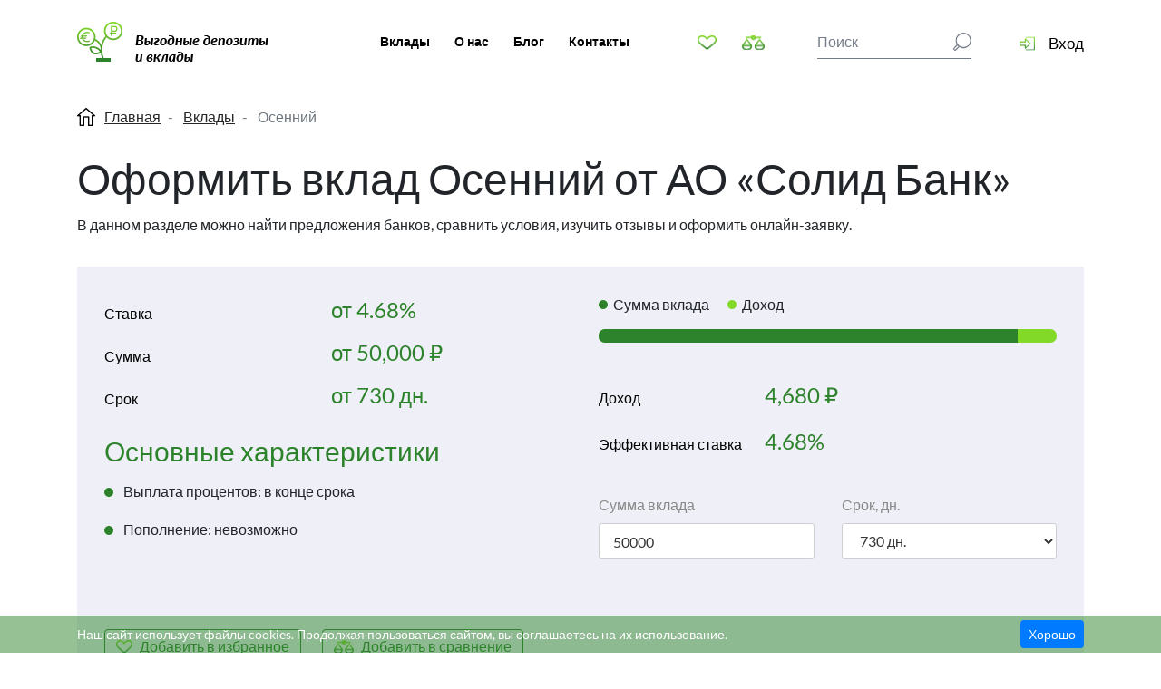

--- FILE ---
content_type: text/html; charset=UTF-8
request_url: https://banki-vklady.ru/deposit/1483
body_size: 9330
content:
<!DOCTYPE html>
<html lang="ru" class="unsupported_webp">

<head>
    <meta charset="utf-8">

    <script>
        (function(){var A=new Image;var e=document.getElementsByTagName("html")[0];A.onload=function(){e.className="supported_webp"};A.onerror=function(){e.className="unsupported_webp"};A.src="[data-uri]"})();
    </script>

    
    

    <meta http-equiv="X-UA-Compatible" content="IE=edge">
    <meta name="viewport" content="width=device-width, initial-scale=1">
    <title>Вклад Осенний от АО «Солид Банк»</title>
    <meta name="description" content="Уникальное предложение от АО «Солид Банк». Получите 4.68% годовых на 730 дн. по программе Осенний и умножьте свой капитал.">
    <meta name="keywords" content="">




    <link type="image/x-icon" rel="shortcut icon" href="./favicon.ico">

    <link type="image/png" sizes="16x16" rel="icon" href="/icons/favicon-16x16.png">
    <link type="image/png" sizes="32x32" rel="icon" href="/icons/favicon-32x32.png">
    <link type="image/png" sizes="96x96" rel="icon" href="/icons/favicon-96x96.png">
    <link type="image/png" sizes="120x120" rel="icon" href="/icons/favicon-120x120.png">

    <link type="image/png" sizes="72x72" rel="icon" href="/icons/android-icon-72x72.png">
    <link type="image/png" sizes="96x96" rel="icon" href="/icons/android-icon-96x96.png">
    <link type="image/png" sizes="144x144" rel="icon" href="/icons/android-icon-144x144.png">
    <link type="image/png" sizes="192x192" rel="icon" href="/icons/android-icon-192x192.png">
    <link type="image/png" sizes="512x512" rel="icon" href="/icons/android-icon-512x512.png">
    <link rel="manifest" href="./manifest.json">

    <link sizes="57x57" rel="apple-touch-icon" href="/icons/apple-touch-icon-57x57.png">
    <link sizes="60x60" rel="apple-touch-icon" href="/icons/apple-touch-icon-60x60.png">
    <link sizes="72x72" rel="apple-touch-icon" href="/icons/apple-touch-icon-72x72.png">
    <link sizes="76x76" rel="apple-touch-icon" href="/icons/apple-touch-icon-76x76.png">
    <link sizes="114x114" rel="apple-touch-icon" href="/icons/apple-touch-icon-114x114.png">
    <link sizes="120x120" rel="apple-touch-icon" href="/icons/apple-touch-icon-120x120.png">
    <link sizes="144x144" rel="apple-touch-icon" href="/icons/apple-touch-icon-144x144.png">
    <link sizes="152x152" rel="apple-touch-icon" href="/icons/apple-touch-icon-152x152.png">
    <link sizes="180x180" rel="apple-touch-icon" href="/icons/apple-touch-icon-180x180.png">

    <link color="#e52037" rel="mask-icon" href="/icons/safari-pinned-tab.svg">

    <meta name="msapplication-TileColor" content="#2b5797">
    <meta name="msapplication-TileImage" content="/icons/mstile-144x144.png">
    <meta name="msapplication-square70x70logo" content="/icons/mstile-70x70.png">
    <meta name="msapplication-square150x150logo" content="/icons/mstile-150x150.png">
    <meta name="msapplication-wide310x150logo" content="/icons/mstile-310x310.png">
    <meta name="msapplication-square310x310logo" content="/icons/mstile-310x150.png">
    <meta name="application-name" content="My Application">
    <meta name="msapplication-config" content="/browserconfig.xml">




    <link rel="stylesheet" href="/assets/css/app.css?id=accdaa56e7268f77a210">


    <meta property="og:title" content="Вклад Осенний от АО «Солид Банк»">
    <meta property="og:image" content="https://banki-vklady.ru/uploads/bank/2020/05/ao-solid_1589807419.2652.jpg">
    <meta property="og:url" content="https://banki-vklady.ru/deposit/1483">
    <meta property="og:description" content="Уникальное предложение от АО «Солид Банк». Получите 4.68% годовых на 730 дн. по программе Осенний и умножьте свой капитал.">
    <meta property="og:locale" content="ru_RU">
    <meta property="og:site_name" content="Выгодные депозиты и вклады">

    <meta name="yandex-verification" content="2e19e02dc439d6e5" />
    <meta name="pmail-verification" content="a10149f578f08973fd509f4a8d5a3169">
    <meta name="msvalidate.01" content="81F635B2B8E292796E8B0C57BA227A38" />

    <meta name="csrf-token" content="z8hbqu4NatqkfHvidPpBJLRLySyhr8ADAgG5xgGL">

            <link rel="canonical" href="https://banki-vklady.ru/deposit/1483">
    


            <script>
            function submitRegisterForm(token) {
                document.getElementById("register_form").submit();
            }
        </script>
    
    <!-- Global site tag (gtag.js) - Google Analytics -->
    <script async src="https://www.googletagmanager.com/gtag/js?id=G-TBET1LNET7"></script>
    <script>
      window.dataLayer = window.dataLayer || [];
      function gtag(){dataLayer.push(arguments);}
      gtag('js', new Date());

      gtag('config', 'G-TBET1LNET7');
    </script>

    <!-- Yandex.Metrika counter -->
    <script type="text/javascript" >
       (function(m,e,t,r,i,k,a){m[i]=m[i]||function(){(m[i].a=m[i].a||[]).push(arguments)};
       m[i].l=1*new Date();k=e.createElement(t),a=e.getElementsByTagName(t)[0],k.async=1,k.src=r,a.parentNode.insertBefore(k,a)})
       (window, document, "script", "https://mc.yandex.ru/metrika/tag.js", "ym");

       ym(83890333, "init", {
            clickmap:true,
            trackLinks:true,
            accurateTrackBounce:true,
            webvisor:true
       });
    </script>
    <noscript><div><img src="https://mc.yandex.ru/watch/83890333" style="position:absolute; left:-9999px;" alt="" /></div></noscript>
    <!-- /Yandex.Metrika counter -->
</head>

<body>

    
    
    <!-- header -->
    <header class="header">
        <div class="container">
            <div class="header-in">
                <div class="logo">
                    <a href="/"><img src="/images/logo.png" alt=""></a>
                </div>
                <div class="header-inner login_register_wrapper">
                    <div class="header-lft">

                        <ul class="header-nav">
                            <li><a href="https://banki-vklady.ru/deposit">Вклады</a></li>
                            <li><a href="https://banki-vklady.ru/about">О нас</a></li>
                            <li><a href="https://banki-vklady.ru/blog">Блог</a></li>
                            <li><a href="https://banki-vklady.ru/contacts">Контакты</a></li>
                        </ul>

                                                    <div class="login-box">
                                <ul class="nav tabs-nav">
                                    <li class="nav-item">
                                        <a class="nav-link active" data-toggle="tab" href="#login">Вход</a>
                                    </li>
                                    <li class="nav-item">
                                        <a class="nav-link" data-toggle="tab" href="#register">Регистрация</a>
                                    </li>
                                </ul>
                                <div class="tab-content">
                                    <div class="tab-pane active" id="login">
                                        <form method="POST" action="https://banki-vklady.ru/login">
                                            <input type="hidden" name="_token" value="z8hbqu4NatqkfHvidPpBJLRLySyhr8ADAgG5xgGL">
                                            <div class="form-group">
                                                <input type="text" name="email" placeholder="Email" class="form-control">
                                            </div>
                                                                                        <div class="form-group">
                                                <input type="password" name="password" placeholder="Пароль" class="form-control">
                                            </div>
                                                                                        <div class="row">
                                                <div class="col-6">
                                                    <button type="submit" class="btn">Вход</button>
                                                </div>
                                                <div class="col-6">
                                                    <a href="https://banki-vklady.ru/password/reset">Напомнить пароль</a>
                                                </div>
                                            </div>
                                        </form>
                                    </div>
                                    <div class="tab-pane" id="register">
                                        <form method="POST" action="https://banki-vklady.ru/simple_register" id="register_form">
                                            <input type="hidden" name="_token" value="z8hbqu4NatqkfHvidPpBJLRLySyhr8ADAgG5xgGL">
                                            <input type="hidden" name="recaptcha_response" id="recaptchaResponse">

                                            <div class="form-group">
                                                <input type="text" name="name" placeholder="Ваше имя" class="form-control" value="">
                                            </div>
                                                                                        <div class="form-group">
                                                <input type="text" name="email" placeholder="Email" class="form-control" value="">
                                            </div>
                                                                                        <div class="form-group">
                                                <input type="password" name="password" placeholder="Пароль" class="form-control">
                                            </div>
                                            
                                            <button class="g-recaptcha btn"
                                                    data-sitekey="6LdWt7kZAAAAAPoXXQ3IWyx6_FkptoEzXadacOsr"
                                                    data-callback='submitRegisterForm'
                                                    data-action='submit'>Зарегистрироваться</button>

                                            
                                        </form>
                                    </div>
                                </div>
                            </div>
                        
                        <div class="header-search mob">
                            <form action="https://banki-vklady.ru/search">
                                <input type="text" placeholder="Поиск" class="form-control" name="query" value="">
                                <input type="submit" class="form-btn">
                                <button class="form-btn" type="submit">
                                    <svg xmlns="http://www.w3.org/2000/svg" width="354" height="354" viewBox="0 0 52 52" shape-rendering="geometricPrecision" text-rendering="geometricPrecision" image-rendering="optimizeQuality" fill-rule="evenodd" clip-rule="evenodd">
  <path d="M29 3c-5 0-10 3-13 6-4 3-6 8-6 13 0 6 2 10 6 14 3 3 8 5 13 5 6 0 10-2 14-5 3-4 5-8 5-14 0-5-2-10-5-13-4-3-8-6-14-6zM12 37l-8 8c0 1-1 1-1 1 0 1 1 1 1 2h2l9-9c-1 0-1 0-2-1 0 0 0-1-1-1zm6 4l-9 9c-1 1-3 2-4 2s-2-1-3-2-2-2-2-4c0-1 1-2 2-3l8-9c-2-3-3-7-3-12 0-6 2-11 6-15s10-7 16-7 12 3 16 7 7 9 7 15c0 7-3 12-7 16s-10 7-16 7c-4 0-8-1-11-4z"/>
</svg>
                                </button>
                            </form>
                        </div>
                    </div>
                    <div class="header-rht">

                                                    <a href="#" class="login-btn">Вход</a>
                        
                        <div class="header_buttons">
                            <a href="https://banki-vklady.ru/favorite" class="favorite favorite_count">
                                                            </a>

                            <a href="https://banki-vklady.ru/compare" class="compare compare_count">
                                                            </a>

                            <div class="header-search">
                                <form action="https://banki-vklady.ru/search">
                                    <input type="text" placeholder="Поиск" class="form-control" name="query" value="">
                                    <input type="submit" class="form-btn">
                                    <button class="form-btn" type="submit">
                                        <svg xmlns="http://www.w3.org/2000/svg" width="354" height="354" viewBox="0 0 52 52" shape-rendering="geometricPrecision" text-rendering="geometricPrecision" image-rendering="optimizeQuality" fill-rule="evenodd" clip-rule="evenodd">
  <path d="M29 3c-5 0-10 3-13 6-4 3-6 8-6 13 0 6 2 10 6 14 3 3 8 5 13 5 6 0 10-2 14-5 3-4 5-8 5-14 0-5-2-10-5-13-4-3-8-6-14-6zM12 37l-8 8c0 1-1 1-1 1 0 1 1 1 1 2h2l9-9c-1 0-1 0-2-1 0 0 0-1-1-1zm6 4l-9 9c-1 1-3 2-4 2s-2-1-3-2-2-2-2-4c0-1 1-2 2-3l8-9c-2-3-3-7-3-12 0-6 2-11 6-15s10-7 16-7 12 3 16 7 7 9 7 15c0 7-3 12-7 16s-10 7-16 7c-4 0-8-1-11-4z"/>
</svg>
                                    </button>
                                </form>
                            </div>

                            <button class="mob-toggle">
                                <span></span>
                                <span></span>
                                <span></span>
                            </button>


                        </div>
                    </div>
                </div>
            </div>
        </div>
    </header>
    <!--/ header -->

    <div class="container full">
        <div class="msg_block">
            
            
        </div>
    </div>

    

    <div class="main deposit_detail_page">

        <section class="section section-top">
            <div class="container">
                <nav aria-label="breadcrumb">
                    <nav aria-label="breadcrumb">
    <ol class="breadcrumb" itemscope itemtype="http://schema.org/BreadcrumbList">

        <li class="breadcrumb-item" itemprop="itemListElement" itemscope itemtype="http://schema.org/ListItem">
            <a itemprop="item" href="/">
                <span itemprop="name">Главная</span>
            </a>
            <meta itemprop="position" content="1" />
        </li>


                                            <li class="breadcrumb-item" itemprop="itemListElement" itemscope itemtype="http://schema.org/ListItem">
                    <a itemprop="item" href="https://banki-vklady.ru/deposit">
                        <span itemprop="name">Вклады</span>
                    </a>
                    <meta itemprop="position" content="2" />
                </li>
                                                <li class="breadcrumb-item active" itemprop="itemListElement" itemscope itemtype="http://schema.org/ListItem">

                        <span itemprop="name">Осенний</span>

                    <meta itemprop="position" content="3" />
                </li>
                        </ol>
</nav>

                </nav>

                                    <h1>Оформить вклад Осенний от АО «Солид Банк»</h1>
                
                <p>В данном разделе можно найти предложения банков, сравнить условия, изучить отзывы и оформить
                    онлайн-заявку.</p>

                <div class="card-params" id="deposit_calculator">
                    

                    <div class="product_parameters">
                        
                        <ol>
                            <li>
                                <span>Ставка</span>
                                <div class="param-value" id="rate_value" v-html="rate_text">от 4.68%</div>
                            </li>
                            <li>
                                <span>Сумма</span>
                                <div class="param-value" id="amount_value" v-text="'от ' + nf(default_rate.amount) + ' ' + currency_name">от 50 000 ₽</div>
                            </li>
                            <li>
                                <span>Срок</span>
                                <div class="param-value">от <div id="period_value" v-text="default_rate.period">730</div> дн.</div>
                            </li>
                        </ol>

                        <h2>Основные характеристики</h2>

                        <ul>
                                                            <li>
                                    Выплата процентов:
                                    в конце срока
                                </li>
                            
                            
                            <li>
                                Пополнение:
                                невозможно
                            </li>
                        </ul>
                    </div>

                    <div class="product_calculator">
                        <div class="result_scale">
                            <div class="parameters">
                                <div class="parameter summ">Сумма вклада</div>
                                <div class="parameter percentage">Доход</div>
                            </div>

                            <div class="scale">
                                <div class="summ" :style="percentage_range_width"></div>
                                <div class="percentage" id="percentage_scale"></div>
                            </div>
                        </div>

                        <div class="params">
                            <div class="param">
                                <div class="label">Доход</div>
                                <div class="value" v-text="nfd(percentage) + ' ' + currency_name"></div>
                            </div>

                            <div class="param">
                                <div class="label">Эффективная ставка</div>
                                <div class="value" v-text="rate + '%'"></div>
                            </div>
                        </div>

                        <div class="options">
                            <div class="option">
                                <label>Сумма вклада</label>

                                <input
                                    type="text"
                                    id="deposit_amount"
                                    placeholder="Сумма вклада"
                                    class="input"
                                    name="amount"
                                    min="50000"
                                    data-slider="#deposit_amount_slider"
                                    value="50000"
                                    data-min="50000"
                                    data-max="100000000"
                                    v-model="amount">

                                <div id="deposit_amount_slider" class="range-slider"></div>
                            </div>

                            <div class="option">
                                <label>Срок, дн.</label>
                                <select name="period" v-model="period" class="input">
                                    <option v-for="p in periods" :value="p" v-text="p + ' дн.'" :selected="p == period"></option>
                                </select>
                            </div>
                        </div>
                    </div>

                    <div class="clearfix"></div>

                    <div class="product_buttons">
            <button type="button" data-object="deposit" data-id="1483" class="btn favorite_btn" data-in-favorite="0"><span>Добавить </span><span>в</span> избранное</button>
    
                <button type="button" data-object="deposit" data-id="1483" class="btn compare_btn" data-in-compare="0"><span>Добавить </span><span>в</span> сравнение</button>
    </div>
                </div>

                

                

                <div class="tab-content">
                                            <div class="tab-pane fade show active outer" id="rate_tableRUB">
                            <div class="row tab-row deposit_parameters_section">
                                <div class="col-lg-3">
                                    <ul class="nav nav-tabs">
                                        <li>
                                            <a href="#deposit_parameters_RUB" data-toggle="tab" class="active">Параметры вклада</a>
                                        </li>
                                        <li>
                                            <a href="#deposit_rate_table_RUB" data-toggle="tab">Таблица ставок</a>
                                        </li>
                                    </ul>
                                </div>
                                <div class="col-lg-9">
                                    <div class="panel panel-default">
                                        <div class="tab-content">
                                            <div class="tab-pane active" id="deposit_parameters_RUB">
                                                <div class="panel-body">
                                                    <div class="title">Параметры вклада</div>

                                                    <table class="parameters_table">
                                                                                                                    <tr>
                                                                <th>Выплата процентов</th>
                                                                <td>в конце срока</td>
                                                            </tr>
                                                        
                                                        
                                                        <tr>
                                                            <th>Пополнение</th>
                                                            <td>невозможно</td>
                                                        </tr>
                                                        <tr>
                                                            <th>Частичное снятие</th>
                                                            <td>невозможно</td>
                                                        </tr>
                                                        <tr>
                                                            <th>Досрочное расторжение</th>
                                                            <td>на льготных условиях</td>
                                                        </tr>
                                                        <tr>
                                                            <th>Автопролонгация</th>
                                                            <td>невозможно</td>
                                                        </tr>
                                                    </table>
                                                </div>

                                                <div class="panel-inf">
                                                    <ul>
                                                        <li>Указанные условия и ставки действуют для головного офиса банка либо
                                                            центрального представительства банка в регионе. Информацию о
                                                            конкретных подразделениях банка, в которых реализована возможность
                                                            предоставления данного продукта, можно получить в офисах банка или
                                                            по телефонам его справочной службы.
                                                        </li>
                                                    </ul>
                                                </div>
                                            </div>

                                            <div class="tab-pane" id="deposit_rate_table_RUB">
                                                <div class="panel-body">
                                                    <div class="title">Таблица ставок</div>

                                                    <table class="rates_table">
                                                        <thead>
                                                            <tr>
                                                                <th>
                                                                    Сумма, от
                                                                </th>

                                                                                                                                    <th>730 дн.</th>
                                                                                                                            </tr>
                                                        </thead>

                                                        <tbody>
                                                                                                                            <tr>
                                                                    <th>50&nbsp;000&nbsp;₽</th>

                                                                                                                                            
                                                                        <td class="rate_cell" id="rate_cell_RUB_50000_730">
                                                                                                                                                            4,68%
                                                                                                                                                    </td>
                                                                                                                                    </tr>
                                                                                                                    </tbody>
                                                    </table>
                                                </div>
                                            </div>
                                        </div>
                                    </div>
                                </div>
                            </div>
                        </div>
                                    </div>
            </div>

        </section>


        <section class="section-top section-mouthly">
    <div class="container">
        <div class="h2">Предложения месяца</div>

        <div class="cards-slider">
                                <div class="product_card_horisontal">
                        <div class="product_card_wrap">
                            <a href="https://banki-vklady.ru/deposit/1913" class="image">
                                <picture><img src="/uploads/bank/2020/05/bank-gpb_1589898764.8872.svg"alt="Ваш успех"></picture>                            </a>

                            <a href="https://banki-vklady.ru/deposit/1913" class="right">
                                <span class="rate">4.6-5.5%</span>
                                <span class="name_wrap">
                                    <span class="name">Ваш успех</span>
                                </span>
                            </a>

                            <div class="product_card_controls">
                                <div class="issued control">
                                    <div class="number">0</div>
                                </div>
                                <button type="button" data-object="deposit" data-id="1913" class="control favorite_btn" data-in-favorite="0"></button>
                                <button type="button" data-object="deposit" data-id="1913" class="control compare_btn" data-in-compare="0"></button>
                            </div>
                        </div>
                    </div>
                                <div class="product_card_horisontal">
                        <div class="product_card_wrap">
                            <a href="https://banki-vklady.ru/deposit/1257" class="image">
                                <picture><img src="/uploads/bank/2020/05/ao-rosse_1589898930.1993.svg"alt="Доходный Пенсионный (ежемесячно)"></picture>                            </a>

                            <a href="https://banki-vklady.ru/deposit/1257" class="right">
                                <span class="rate">3.9-4.1%</span>
                                <span class="name_wrap">
                                    <span class="name">Доходный Пенсионный (ежемесячно)</span>
                                </span>
                            </a>

                            <div class="product_card_controls">
                                <div class="issued control">
                                    <div class="number">0</div>
                                </div>
                                <button type="button" data-object="deposit" data-id="1257" class="control favorite_btn" data-in-favorite="0"></button>
                                <button type="button" data-object="deposit" data-id="1257" class="control compare_btn" data-in-compare="0"></button>
                            </div>
                        </div>
                    </div>
                                <div class="product_card_horisontal">
                        <div class="product_card_wrap">
                            <a href="https://banki-vklady.ru/deposit/117" class="image">
                                <picture><img src="/uploads/bank/2020/05/ao-alfa-_1589898692.2867.svg"alt="Альфа-Вклад (без пополнения и снятия)"></picture>                            </a>

                            <a href="https://banki-vklady.ru/deposit/117" class="right">
                                <span class="rate">0-5.52%</span>
                                <span class="name_wrap">
                                    <span class="name">Альфа-Вклад (без пополнения и снятия)</span>
                                </span>
                            </a>

                            <div class="product_card_controls">
                                <div class="issued control">
                                    <div class="number">0</div>
                                </div>
                                <button type="button" data-object="deposit" data-id="117" class="control favorite_btn" data-in-favorite="0"></button>
                                <button type="button" data-object="deposit" data-id="117" class="control compare_btn" data-in-compare="0"></button>
                            </div>
                        </div>
                    </div>
                                <div class="product_card_horisontal">
                        <div class="product_card_wrap">
                            <a href="https://banki-vklady.ru/deposit/343" class="image">
                                <picture><img src="/uploads/bank/2020/05/bank-vtb_1589898747.3084.svg"alt="Пенсионный"></picture>                            </a>

                            <a href="https://banki-vklady.ru/deposit/343" class="right">
                                <span class="rate">3.82-4.17%</span>
                                <span class="name_wrap">
                                    <span class="name">Пенсионный</span>
                                </span>
                            </a>

                            <div class="product_card_controls">
                                <div class="issued control">
                                    <div class="number">0</div>
                                </div>
                                <button type="button" data-object="deposit" data-id="343" class="control favorite_btn" data-in-favorite="0"></button>
                                <button type="button" data-object="deposit" data-id="343" class="control compare_btn" data-in-compare="0"></button>
                            </div>
                        </div>
                    </div>
                    </div>
    </div>
</section>


                    <section class="section section-best">
                <div class="container">
                    <div class="headline">
                        <h2>Похожие предложения</h2>
                    </div>
                    <div class="row bank-list card-list">
                                                    <div class="col-6 col-sm-6 col-md-3 product_card">
    <div class="product_card_wrap">
        <a href="https://banki-vklady.ru/deposit/1480">
            <span class="image">
                <picture><source srcset="/uploads/cache/bankpng-218x218-96479ec53e028d9895c58ca37bc0065f.webp" type="image/webp"><img src="/uploads/cache/bankpng-218x218-96479ec53e028d9895c58ca37bc0065f.png"alt="Срочный (с дополнительными взносами)"></picture>            </span>

            <span class="rate">0.1-3.3%</span>

            <span class="name_wrap">
                <span class="name">
                    Срочный (с дополнительными взносами)
                </span>
            </span>
        </a>

        <div class="product_card_controls">
            <div class="issued control">
                <div class="number">0</div>
            </div>
            <button type="button" data-object="deposit" data-id="1480" class="control favorite_btn" data-in-favorite="0"></button>
            <button type="button" data-object="deposit" data-id="1480" class="control compare_btn" data-in-compare="0"></button>
        </div>
    </div>
</div>
                                                    <div class="col-6 col-sm-6 col-md-3 product_card">
    <div class="product_card_wrap">
        <a href="https://banki-vklady.ru/deposit/1479">
            <span class="image">
                <picture><source srcset="/uploads/cache/bankpng-218x218-96479ec53e028d9895c58ca37bc0065f.webp" type="image/webp"><img src="/uploads/cache/bankpng-218x218-96479ec53e028d9895c58ca37bc0065f.png"alt="Срочный (ежемесячно)"></picture>            </span>

            <span class="rate">0.1-3.1%</span>

            <span class="name_wrap">
                <span class="name">
                    Срочный (ежемесячно)
                </span>
            </span>
        </a>

        <div class="product_card_controls">
            <div class="issued control">
                <div class="number">0</div>
            </div>
            <button type="button" data-object="deposit" data-id="1479" class="control favorite_btn" data-in-favorite="0"></button>
            <button type="button" data-object="deposit" data-id="1479" class="control compare_btn" data-in-compare="0"></button>
        </div>
    </div>
</div>
                                                    <div class="col-6 col-sm-6 col-md-3 product_card">
    <div class="product_card_wrap">
        <a href="https://banki-vklady.ru/deposit/1486">
            <span class="image">
                <picture><img src="/uploads/bank/2020/05/ao-kb-so_1589898982.9471.svg"alt="Ваш выбор"></picture>            </span>

            <span class="rate">0-4.6%</span>

            <span class="name_wrap">
                <span class="name">
                    Ваш выбор
                </span>
            </span>
        </a>

        <div class="product_card_controls">
            <div class="issued control">
                <div class="number">0</div>
            </div>
            <button type="button" data-object="deposit" data-id="1486" class="control favorite_btn" data-in-favorite="0"></button>
            <button type="button" data-object="deposit" data-id="1486" class="control compare_btn" data-in-compare="0"></button>
        </div>
    </div>
</div>
                                                    <div class="col-6 col-sm-6 col-md-3 product_card">
    <div class="product_card_wrap">
        <a href="https://banki-vklady.ru/deposit/1487">
            <span class="image">
                <picture><img src="/uploads/bank/2020/05/ao-kb-so_1589898982.9471.svg"alt="Инвестиционный"></picture>            </span>

            <span class="rate">6.5-7%</span>

            <span class="name_wrap">
                <span class="name">
                    Инвестиционный
                </span>
            </span>
        </a>

        <div class="product_card_controls">
            <div class="issued control">
                <div class="number">0</div>
            </div>
            <button type="button" data-object="deposit" data-id="1487" class="control favorite_btn" data-in-favorite="0"></button>
            <button type="button" data-object="deposit" data-id="1487" class="control compare_btn" data-in-compare="0"></button>
        </div>
    </div>
</div>
                                            </div>
                </div>
            </section>
        


                    <div class="section bank-info has-bg">
                <div class="container">
                    <div class="bank-head">
                        <div class="h2">АО «Солид Банк»</div>
                        
                    </div>
                    <div class="bank-body">
                        <dl>
                            <dt>Адрес</dt>
                            <dd>
                                <span>690091, г. Владивосток, ул. Алеутская, д. 33</span>
                            </dd>
                            <dt>ОГРН</dt>
                            <dd>
                                <span>1024100000121</span>
                            </dd>
                            <dt>Сайт</dt>
                            <dd>
                                <noindex>
                                    <a href="//solidbank.ru" target="_blank"
                                       rel="nofollow">solidbank.ru</a>
                                </noindex>
                            </dd>
                        </dl>
                    </div>
                </div>
            </div>
        
        <div class="section section_reviews">
    <div class="container">
        <div class="reviews_title no_review_title">
                            Отзывов пока нет
            
                            <a href="#add_review_form_wrap" class="add_review_btn btn btn-bordered">
                    <svg xmlns="http://www.w3.org/2000/svg" viewBox="-21 -47 683 682">
                        <path d="M552-1H88C39-1 0 38 0 87v284c0 48 39 87 88 88v128l185-128h279c49 0 88-40 88-88V87c0-49-39-88-88-88zm50 372c1 27-22 50-50 50H261l-136 95v-95H88c-28 0-51-23-51-50V87c0-28 23-51 51-51h464c28 0 50 23 50 51zm1 0"/>
                        <path d="M171 131h298v38H171zm0 0M171 211h298v38H171zm0 0M171 291h298v38H171zm0 0"/>
                    </svg>
                    Написать отзыв
                </a>
                    </div>

                    <div class="add_review_form_wrap " id="add_review_form_wrap">
    <div class="title">Оставьте свой отзыв</div>
    <form action="https://banki-vklady.ru/review/add" method="post" id="add_review_form">
        <input type="hidden" name="_token" value="z8hbqu4NatqkfHvidPpBJLRLySyhr8ADAgG5xgGL">
        <div class="rating">
            <div class="rating__caption">Оцените вклад:</div>
            <div class="rating__group">
                <input class="rating__input" type="radio" name="rating" id="health-1" value="1">
                <label class="rating__star" for="health-1" aria-label="Ужасно"></label>

                <input class="rating__input" type="radio" name="rating" id="health-2" value="2">
                <label class="rating__star" for="health-2" aria-label="Сносно"></label>

                <input class="rating__input" type="radio" name="rating" id="health-3" value="3">
                <label class="rating__star" for="health-3" aria-label="Нормально"></label>

                <input class="rating__input" type="radio" name="rating" id="health-4" value="4">
                <label class="rating__star" for="health-4" aria-label="Хорошо"></label>

                <input class="rating__input" type="radio" name="rating" id="health-5" value="5" checked>
                <label class="rating__star" for="health-5" aria-label="Отлично"></label>
            </div>
        </div>

        
        <input type="text" name="user_name" placeholder="Ваше имя*" class="form-control" value="">
        
        <input type="text" name="title" placeholder="Заголовок отзыва" class="form-control">

        <textarea name="content" placeholder="Текст отзыва*" class="form-control"></textarea>
        

        

        <input type="hidden" name="category" value="deposit">
        <input type="hidden" name="bank_id" value="170">
        <input type="hidden" name="mfo_id" value="">
        <input type="hidden" name="element_id" value="1483">

        <button type="submit" class="btn btn-bordered">Оставить отзыв</button>

        
    </form>
</div>




        
            </div>
</div>



            </div>




    <!-- footer -->
    <footer class="footer">
        <div class="container">
            <div class="row">
                <div class="col-12 col-md-5 col-lg-4">
                    <div class="logo">
                        <a href="/"><img src="/images/logo_black.png" alt=""></a>
                    </div>
                </div>
                <div class="col-12 col-md-3 col-lg-3">
                    <ul class="foot-nav">
                        <li><a href="https://banki-vklady.ru/deposit">Вклады</a></li>
                        <li><a href="https://banki-vklady.ru/about">О нас</a></li>
                        <li><a href="https://banki-vklady.ru/blog">Блог</a></li>
                        <li><a href="https://banki-vklady.ru/contacts">Контакты</a></li>
                    </ul>
                </div>
                <div class="col-6 col-md-4 col-lg-5 foot-block right">
                    <div class="footer-right">
                        <div class="footer-search">
                            <form action="https://banki-vklady.ru/search">
                                <input type="text" placeholder="Поиск" class="form-control" name="query" value="">
                                <input type="submit" class="form-btn" value="">
                                <button class="form-btn" type="submit">
                                    <svg xmlns="http://www.w3.org/2000/svg" width="354" height="354" viewBox="0 0 52 52" shape-rendering="geometricPrecision" text-rendering="geometricPrecision" image-rendering="optimizeQuality" fill-rule="evenodd" clip-rule="evenodd">
  <path d="M29 3c-5 0-10 3-13 6-4 3-6 8-6 13 0 6 2 10 6 14 3 3 8 5 13 5 6 0 10-2 14-5 3-4 5-8 5-14 0-5-2-10-5-13-4-3-8-6-14-6zM12 37l-8 8c0 1-1 1-1 1 0 1 1 1 1 2h2l9-9c-1 0-1 0-2-1 0 0 0-1-1-1zm6 4l-9 9c-1 1-3 2-4 2s-2-1-3-2-2-2-2-4c0-1 1-2 2-3l8-9c-2-3-3-7-3-12 0-6 2-11 6-15s10-7 16-7 12 3 16 7 7 9 7 15c0 7-3 12-7 16s-10 7-16 7c-4 0-8-1-11-4z"/>
</svg>
                                </button>
                            </form>
                        </div>
                        <div class="login">
                            <a href="#" class="login-btn">Вход</a>
                        </div>
                    </div>

                    


                </div>
            </div>
        </div>
        <div class="copy">
            <div class="container">
                &copy; 2026 ИА «Выгодные депозиты и вклады». <br>
                При использовании материалов гиперссылка на banki-vklady.ru обязательна.
            </div>
        </div>
    </footer>
    <!--/ footer -->


    <script src="/assets/js/app.js?id=5fcf1aa3530fca25158e"></script>

            <script src="/assets/js/vue2.min.js"></script>

    <script src="/assets/js/searchbar.js?id=ecf7b1fa1779102e317f"></script>

    <script>

        var depositCalculator = new Vue({
            el: '#deposit_calculator',
            data: {
                currency_names: {
                    RUB: '₽',
                    USD: '$',
                    EUR: '€',
                },

                rates: {"RUB":{"50000":{"730":{"rate_min":4.68,"rate_max":4.68,"from":730,"to":730,"id":2734513,"amount_from":50000,"amount_to":null,"rate_type_id":1,"baseFloatRateMin":null,"financeIndicatorMultiplier":null,"financeIndicator":null,"efficientRate":4.68}}}},

                amount: 50000,
                currency: 'RUB',
                period: 730,
            },

            mounted: function() {
                this.setRateCell();

                build_slider('#deposit_amount', function(val) {
                    depositCalculator.amount = val;
                });
            },

            computed: {
                // Доход
                percentage: function () {
                    let amount = parseFloat(this.amount);
                    let period = parseFloat(this.period);
                    let rate = parseFloat(this.rate);

                    let rate_per_day = rate / 365;
                    return amount * rate_per_day * period / 100
                },

                // Ширина плашки
                percentage_range_width: function () {
                    let amount = parseFloat(this.amount);
                    var w = amount * 100 / (amount + this.percentage);

                    return {width: w + '%'};
                },

                // Валюта
                currency_name: function () {
                    return this.currency_names.hasOwnProperty(this.currency) ? this.currency_names[this.currency] : this.currency;
                },

                // Значение ставки
                rate: function () {
                    return this.rate_object.rate_max || this.rate_object.rate_min || 0
                },


                // Список возможных сроков
                periods: function () {
                    return Object.keys(this.amount_row);
                },

                // Ключ текущей строки со ставками по сумме
                amount_row_val: function () {
                    let currency_rates = this.rates[this.currency];
                    let amounts = Object.keys(currency_rates)
                        .map(a => parseInt(a))
                        .sort((a, b) => {
                            if (a > b) return -1;
                            if (a < b) return 1;
                            return 0;
                        });

                    for (let i = 0; i < amounts.length; i++) {
                        if (this.amount >= amounts[i]) return amounts[i];
                    }

                    return amounts[amounts.length - 1];
                },

                // Текущая строка ставок по сумме вклада
                amount_row: function () {
                    return this.rates[this.currency][this.amount_row_val];
                },

                // Текущая ставка
                rate_object: function () {
                    return this.amount_row[this.period];
                },

                // Начальная ставка по умолчанию
                default_rate: function() {
                    const currency_rates = this.rates[this.currency];
                    const amount   = Object.keys(currency_rates)[0];
                    const period   = Object.keys(currency_rates[amount])[0];
                    const rate_object    = currency_rates[amount][period];

                    return {
                        amount,
                        period,
                        rate_object
                    };
                },

                // Текст ставки
                rate_text: function () {
                    const min = parseFloat(this.default_rate.rate_object.rate_min) || 0,
                          max = parseFloat(this.default_rate.rate_object.rate_max) || 0;

                    return 'от ' + (min == max ? min : min + '-' + max) + '%';
                },

            },

            methods: {
                // Number Format
                nf: function (number) {
                    return new Intl.NumberFormat().format(Math.round(number));
                },

                // Number Format with decimals
                nfd: function (number) {
                    number = Math.round(number * 100) / 100
                    return new Intl.NumberFormat().format(number);
                },

                setCurrency: function (currency) {
                    this.currency = currency;

                    let currency_rates = this.rates[currency];

                    this.amount = +Object.keys(currency_rates)[0]
                    this.period = +this.periods[0];
                },

                setRateCell: function() {
                    $('.rate_cell').removeClass('active');
                    let cell_id = '#rate_cell_' + this.currency + '_' + this.amount_row_val + '_' + this.period;
                    $(cell_id).addClass('active');
                },

                setSliderValues: function() {
                    var slider = $( $('#deposit_amount').data('slider') );

                    slider.slider('option', 'min', this.amount_row_val);
                    $('#deposit_amount').val(this.amount_row_val);
                    slider.slider('option', 'value', this.amount_row_val);
                }
            },
            watch: {
                currency: function() {
                    this.setRateCell();
                    this.setSliderValues();
                },
                amount: function() {
                    this.setRateCell();
                },
                period: function() {
                    this.setRateCell();
                },
            }
        });


        $('.currency_switcher').click(function() {
            var currency = $(this).data('currency');
            depositCalculator.setCurrency(currency);
        });

    </script>


    <script>
        function submitAddReviewForm() {
            document.getElementById("add_review_form").submit();
        }

        

        $('#add_review_form').submit(function () {
            let form    = $(this);
            let name    = $('[name="user_name"]');
            let content = $('[name="content"]');
            let valid   = true;

            if (!name.val()) {
                valid = false;

                if (!$('.invalid-feedback.name_error').length) {
                    let error = '<span class="invalid-feedback name_error"><strong>Поле имя обязательно для заполнения.</strong></span>';
                    name.after(error);
                }
            } else {
                $('.invalid-feedback.name_error').remove();
            }

            if (!content.val()) {
                valid = false;

                if (!$('.invalid-feedback.content_error').length) {
                    let error = '<span class="invalid-feedback content_error"><strong>Поле текст отзыва обязательно для заполнения.</strong></span>';
                    content.after(error);
                }
            } else {
                $('.invalid-feedback.content_error').remove();
            }

            if (!valid) return false;
        });
    </script>

    
    


</body>

</html>


--- FILE ---
content_type: image/svg+xml
request_url: https://banki-vklady.ru/uploads/bank/2020/05/ao-kb-so_1589898982.9471.svg
body_size: 23730
content:
<?xml version="1.0" encoding="UTF-8"?>
<svg width="249px" height="36px" viewBox="0 0 249 36" version="1.1" xmlns="http://www.w3.org/2000/svg" xmlns:xlink="http://www.w3.org/1999/xlink">
    <!-- Generator: Sketch 54.1 (76490) - https://sketchapp.com -->
    <title>Банк солидарность</title>
    <desc>Created with Sketch.</desc>
    <g id="Page-1" stroke="none" stroke-width="1" fill="none" fill-rule="evenodd">
        <g id="банки" transform="translate(-786.000000, -748.000000)" fill="#D91F43">
            <g id="Банк-солидарность" transform="translate(786.000000, 748.000000)">
                <path d="M207.487952,0.0563855422 L207.487952,1.75792771 L202.284434,1.75792771 L202.284434,3.80168675 L204.846072,3.80168675 C206.756675,3.80168675 208.222699,4.9580241 208.222699,6.91633735 C208.222699,8.85773494 206.793108,9.92862651 204.823084,9.92862651 L200.227229,9.92862651 L200.227229,0.0563855422 L207.487952,0.0563855422 Z M202.284434,8.23836145 L204.605783,8.23836145 C205.594699,8.23836145 206.171133,7.61812048 206.171133,6.80877108 C206.171133,5.93566265 205.529639,5.49845783 204.605783,5.49845783 L202.284434,5.49845783 L202.284434,8.23836145 L202.284434,8.23836145 Z" id="Fill-1"></path>
                <path d="M218.028145,0.0563855422 L221.490651,9.92862651 L219.261687,9.92862651 L218.627566,7.89484337 L214.997205,7.89484337 L214.302361,9.92862651 L212.145398,9.92862651 L215.649542,0.0563855422 L218.028145,0.0563855422 Z M215.53894,6.19416867 L218.171711,6.19416867 L216.829735,2.29272289 L216.803277,2.29272289 L215.53894,6.19416867 L215.53894,6.19416867 Z" id="Fill-2"></path>
                <polyline id="Fill-3" points="227.629301 3.80168675 231.479133 3.80168675 231.479133 0.0563855422 233.535036 0.0563855422 233.535036 9.92862651 231.479133 9.92862651 231.479133 5.49845783 227.629301 5.49845783 227.629301 9.92862651 225.579036 9.92862651 225.579036 0.0563855422 227.629301 0.0563855422 227.629301 3.80168675"></polyline>
                <polyline id="Fill-4" points="239.99812 4.06973494 243.758169 0.0563855422 246.42347 0.0563855422 242.399711 4.09792771 246.652048 9.92862651 244.002361 9.92862651 240.960145 5.58824096 239.99812 6.58453012 239.99812 9.92862651 237.944386 9.92862651 237.944386 0.0563855422 239.99812 0.0563855422 239.99812 4.06973494"></polyline>
                <path d="M54.2810602,31.9510843 L54.6167711,32.112 L54.0663614,34.3197108 C52.6185542,35.0622651 50.9447711,35.4253012 48.9955663,35.4253012 C47.6548916,35.4253012 46.3922892,35.2132048 45.2220723,34.8180723 C44.0453494,34.4190361 43.0304096,33.8360964 42.1616386,33.0740241 C41.2815904,32.3184578 40.5980241,31.3928675 40.1209157,30.3076627 C39.6373012,29.2688675 39.3935422,28.0791325 39.3935422,26.7931084 C39.3935422,25.1613976 39.6733012,23.7435181 40.1903133,22.5121446 C40.7086265,21.2725301 41.4260241,20.2571566 42.3702651,19.448241 C43.2962892,18.6493012 44.3697831,18.0533494 45.6041928,17.6586506 C46.808241,17.2687229 48.1471807,17.0713735 49.5672289,17.0713735 C50.4416386,17.0713735 51.3494458,17.1789398 52.2988916,17.4040482 C53.2457349,17.6200482 54.0737349,17.9310361 54.7659759,18.3348434 C54.6761928,18.7247711 54.5699277,19.1754217 54.4593253,19.7024096 C54.3586988,20.218988 54.2641446,20.6514217 54.1826024,20.9671807 L53.8317108,20.9671807 C53.3428916,20.2571566 52.7256867,19.6885301 51.9514699,19.2604337 C51.1646747,18.828 50.3930602,18.6172048 49.5815422,18.6172048 C48.5674699,18.6172048 47.6718072,18.8388434 46.9171084,19.274747 C46.1498313,19.7206265 45.5339277,20.3230843 45.0455422,21.0838554 C44.5528193,21.830747 44.1880482,22.6817349 43.9716145,23.5839036 C43.7321928,24.509494 43.625494,25.4580723 43.625494,26.4404819 C43.625494,27.9017349 43.8523373,29.1986024 44.3285783,30.3076627 C44.8013494,31.4587952 45.4940241,32.328 46.4135422,32.9391325 C47.3256867,33.5676145 48.4295422,33.8933494 49.7051566,33.8933494 C50.4806747,33.8933494 51.2882892,33.709012 52.1306024,33.3377349 C52.9859277,32.9898795 53.7015904,32.516241 54.2810602,31.9510843" id="Fill-5"></path>
                <path d="M68.4,19.2378795 C69.0826988,19.6317108 69.6591325,20.1912289 70.0828916,20.8773976 C70.5339759,21.577012 70.8493012,22.3291084 71.0583614,23.1601446 C71.271759,23.9877108 71.3654458,24.8369639 71.3654458,25.6979277 C71.3654458,27.1639518 71.1555181,28.5271807 70.7439036,29.7533494 C70.3275181,31.0168193 69.6868916,32.0226506 68.8350361,32.7604337 C67.9575904,33.5068916 66.9031807,33.8933494 65.6566265,33.8933494 C64.4421687,33.8933494 63.438506,33.5628434 62.6373976,32.9152771 C61.833253,32.2473253 61.2320964,31.4158554 60.8664578,30.3688193 C60.4891084,29.3209157 60.2995663,28.2166265 60.2995663,27.0320964 C60.2995663,25.1488193 60.5181687,23.5839036 60.9735904,22.3291084 C61.4216386,21.0699759 62.0718072,20.1439518 62.9128193,19.5276145 C63.7616386,18.9264578 64.7726747,18.6172048 65.9676145,18.6172048 C66.8875663,18.6172048 67.7003855,18.8240964 68.4,19.2378795 Z M75.081253,22.9779759 L75.081253,22.9779759 C74.7698313,21.915759 74.2432771,20.9563373 73.4998554,20.0598072 C72.7859277,19.1567711 71.8082892,18.4484819 70.5756145,17.8989398 C69.344241,17.3476627 67.8786506,17.0713735 66.1441446,17.0713735 C64.5831325,17.0713735 63.1756627,17.3068916 61.92,17.7809639 C60.6851566,18.2411566 59.616,18.8952289 58.7563373,19.7358072 C57.8823614,20.5850602 57.2217831,21.577012 56.7672289,22.6956145 C56.3196145,23.8185542 56.0840964,25.0078554 56.0840964,26.2704578 C56.0840964,28.1888675 56.4657831,29.8322892 57.2720964,31.2141687 C58.0298313,32.5817349 59.1514699,33.6383133 60.5637108,34.3630843 C61.9937349,35.0718072 63.6475663,35.4253012 65.5360482,35.4253012 C67.0510843,35.4253012 68.4386024,35.1750361 69.6821205,34.7009639 C70.9273735,34.2169157 72.0021687,33.5628434 72.8830843,32.6992771 C73.7592289,31.8396145 74.4445301,30.8524337 74.9025542,29.7199518 C75.3466988,28.6165301 75.5783133,27.4415422 75.5783133,26.1828434 C75.5744096,25.0872289 75.4160964,24.0154699 75.081253,22.9779759 L75.081253,22.9779759 Z" id="Fill-6"></path>
                <path d="M83.0064578,17.4942651 C83.0064578,17.4942651 83.1764819,17.5129157 83.4588434,17.554988 C83.7260241,17.5970602 83.929012,17.6113735 84.0764819,17.6113735 C84.1419759,17.6113735 84.2356627,17.6113735 84.3276145,17.5970602 C84.4273735,17.5970602 84.5253976,17.5883855 84.622988,17.559759 C84.7253494,17.554988 84.7969157,17.5372048 84.8832289,17.5176867 C84.9639036,17.5129157 85.0619277,17.4977349 85.1851084,17.4942651 C85.7480964,19.0366265 86.2551325,20.4224096 86.701012,21.6060723 C87.1520964,22.7893012 87.7142169,24.2518554 88.3917108,26.013253 C89.077012,27.7421205 89.6152771,29.1049157 89.9926265,30.081253 C90.3973012,31.0636627 91.0804337,32.7088193 92.0216386,35.0470843 C91.6989398,35.0201928 91.410506,34.9872289 91.1645783,34.9776867 C90.9190843,34.9451566 90.6675181,34.9399518 90.3973012,34.9173976 C90.1383614,34.897012 89.934506,34.8926747 89.7796627,34.8926747 C89.6152771,34.8926747 89.4070843,34.9022169 89.1286265,34.9173976 C88.8766265,34.9399518 88.6124819,34.9546988 88.3682892,34.9776867 C88.1188916,35.0011084 87.8356627,35.0201928 87.5186024,35.0470843 C87.2405783,34.0846265 86.9174458,33.0740241 86.5656867,32.0226506 C86.198747,30.9456867 85.866506,30.0296386 85.5806747,29.2463133 C85.2787952,28.446506 84.8546024,27.3712771 84.3519036,25.970747 C83.8192771,24.5754217 83.3707952,23.3817831 83.0064578,22.3720482 C80.9293012,27.3994699 79.3682892,31.6188434 78.2696386,35.0470843 C77.8666988,34.9872289 77.4546506,34.9546988 77.0725301,34.9546988 C76.6739277,34.9546988 76.2748916,34.9872289 75.8927711,35.0470843 C76.6205783,33.3533494 77.285494,31.7866988 77.8805783,30.3874699 C78.4795663,28.986506 79.056,27.5916145 79.6220241,26.2296867 C80.1936867,24.8525783 80.7623133,23.442506 81.3296386,21.9864578 C81.8973976,20.5204337 82.4577831,19.0218795 83.0064578,17.4942651" id="Fill-7"></path>
                <path d="M94.8704096,35.1464096 L94.8704096,17.6352289 C95.1584096,17.6543133 95.3952289,17.6712289 95.6116627,17.7098313 C95.8124819,17.7193735 96.0280482,17.7466988 96.242747,17.7705542 C96.4526747,17.7853012 96.6244337,17.7896386 96.7701687,17.7896386 C96.9072289,17.7896386 97.0768193,17.7853012 97.293253,17.7705542 C97.515759,17.7466988 97.7256867,17.7193735 97.9442892,17.7098313 C98.136,17.6712289 98.3901687,17.6543133 98.6686265,17.6352289 L98.6686265,29.6358072 C99.4393735,28.808241 100.286458,27.8822169 101.16694,26.8386506 C102.07041,25.7920482 102.914024,24.7675663 103.725108,23.7582651 C104.536193,22.724241 105.359855,21.6806747 106.200867,20.5850602 C107.040578,19.467759 107.768386,18.4797108 108.389494,17.5970602 C108.559084,17.5970602 108.823229,17.5970602 109.199277,17.5970602 C109.707181,17.5970602 110.08453,17.5970602 110.312241,17.5970602 L110.312241,35.1464096 C110.112289,35.1464096 109.800867,35.1234217 109.371036,35.1052048 C108.949446,35.0757108 108.628482,35.0674699 108.389494,35.0674699 C108.18694,35.0674699 107.88506,35.0757108 107.456964,35.1052048 C107.047952,35.1234217 106.738265,35.1464096 106.517494,35.1464096 L106.517494,23.0569157 C105.765398,23.9217831 105.010265,24.7961928 104.257735,25.6979277 C103.481783,26.6092048 102.619952,27.6753253 101.626699,28.8919518 C100.649928,30.1159518 99.7577349,31.233253 98.9453494,32.2716145 C98.136,33.3186506 97.4138313,34.2728675 96.7701687,35.1464096 C96.5780241,35.1195181 96.3169157,35.1052048 95.9777349,35.1052048 C95.4923855,35.1052048 95.1228434,35.1195181 94.8704096,35.1464096" id="Fill-8"></path>
                <path d="M118.286892,33.1880964 C117.507904,33.1507952 116.92453,33.1451566 116.527663,33.1217349 C117.363036,30.6693976 118.747518,27.0737349 120.66506,22.347759 C121.558554,24.7432771 122.318458,26.7688193 122.933494,28.4139759 C123.544193,30.0539277 124.089831,31.6188434 124.573012,33.1217349 C124.154892,33.1451566 123.509494,33.1507952 122.658506,33.1880964 C121.829639,33.2119518 121.071904,33.2193253 120.383133,33.2193253 C119.758554,33.2193253 119.073687,33.2119518 118.286892,33.1880964 Z M113.38959,34.4897349 L113.38959,34.4897349 C113.38959,35.0301687 113.351422,35.4994699 113.263373,35.8612048 L113.652434,35.8612048 C113.966024,35.4851566 114.488675,35.237494 115.206506,35.1464096 C115.942554,35.0301687 116.85947,34.9776867 118.008434,34.9776867 L125.55759,34.9776867 C126.56906,34.9776867 127.453012,35.0301687 128.186024,35.1464096 C128.899952,35.2453012 129.43041,35.4994699 129.740096,35.8612048 L130.125253,35.8612048 C130.010747,35.3771566 129.972578,34.9173976 129.972578,34.4897349 C129.972578,34.4047229 130.010747,33.9449639 130.125253,33.1317108 L128.888241,33.1317108 C126.540434,27.3331084 124.524867,22.1217831 122.826795,17.4942651 C122.688867,17.4942651 122.513205,17.5129157 122.288096,17.532 C122.053012,17.554988 121.866072,17.5645301 121.751566,17.5645301 C121.634892,17.5645301 121.444482,17.554988 121.230651,17.532 C120.997301,17.5129157 120.806458,17.4942651 120.66506,17.4942651 C120.281639,18.5703614 119.825783,19.7874217 119.313976,21.1406747 C118.798699,22.4796145 118.241349,23.8558554 117.657108,25.2754699 C117.077205,26.7228434 116.565398,27.9533494 116.118651,28.986506 C115.687518,30.0296386 115.101542,31.4024096 114.362458,33.1317108 L113.263373,33.1317108 C113.351422,33.6899277 113.38959,34.1366747 113.38959,34.4897349 L113.38959,34.4897349 Z" id="Fill-9"></path>
                <path d="M138.713205,22.2115663 L140.978602,28.1927711 L136.316819,28.1927711 L138.713205,22.2115663 Z M143.385831,35.0470843 L143.385831,35.0470843 C143.618313,35.0470843 143.973108,35.0301687 144.460193,35.0011084 C144.931663,34.9776867 145.296434,34.9546988 145.552337,34.9546988 C145.811711,34.9546988 146.163036,34.9776867 146.650988,35.0011084 C147.148048,35.0301687 147.51759,35.0470843 147.785639,35.0470843 L140.642892,17.3155663 C140.321928,17.358506 140.005301,17.3762892 139.67653,17.3762892 C139.362072,17.3762892 139.041108,17.358506 138.713205,17.3155663 L131.411711,35.0110843 C131.564819,35.0011084 131.759133,34.9872289 132.030217,34.9872289 C132.300867,34.969012 132.492145,34.9546988 132.637446,34.9546988 C132.770602,34.9546988 132.97706,34.969012 133.253783,34.9872289 C133.538313,34.9872289 133.723084,35.0011084 133.835855,35.0110843 C133.950361,34.5699759 134.114747,34.0599036 134.296048,33.4878072 C134.481687,32.9243855 134.727181,32.2716145 134.980916,31.5342651 C135.263711,30.7782651 135.473639,30.1805783 135.615036,29.7394699 L141.573687,29.7394699 C141.996145,30.8233735 142.612482,32.5817349 143.385831,35.0470843 L143.385831,35.0470843 Z" id="Fill-10"></path>
                <path d="M154.759663,18.9550843 C155.439759,18.9550843 156.01012,19.2604337 156.474217,19.8815422 C156.928337,20.5204337 157.17253,21.3237108 157.17253,22.3291084 C157.17253,23.1896386 156.974313,23.9256867 156.605639,24.552 C156.227855,25.1613976 155.657494,25.5899277 154.852048,25.8059277 C154.487277,25.8800964 153.910843,25.9473253 153.15094,25.9902651 L153.156145,18.9550843 L154.759663,18.9550843 Z M157.394602,26.9423133 L157.394602,26.9423133 C158.547036,26.6287229 159.438795,26.0735422 160.10241,25.2559518 C160.753446,24.4340241 161.091325,23.2976386 161.091325,21.8598072 C161.091325,20.4224096 160.623759,19.332 159.705542,18.6076627 C158.768241,17.8989398 157.417157,17.532 155.637542,17.532 L149.350554,17.532 L149.350554,35.0470843 C149.56959,35.0470843 149.884916,35.0301687 150.297398,35.0011084 C150.717253,34.9776867 151.04559,34.9546988 151.247711,34.9546988 C151.463711,34.9546988 151.778602,34.9776867 152.202361,35.0011084 C152.61441,35.0301687 152.939277,35.0470843 153.15094,35.0470843 L153.156145,27.4120482 C154.817349,27.4120482 156.227855,27.2537349 157.394602,26.9423133 L157.394602,26.9423133 Z" id="Fill-11"></path>
                <path d="M163.566651,35.0470843 L163.566651,17.532 C163.849446,17.554988 164.093639,17.5740723 164.299663,17.6074699 C164.513928,17.6352289 164.72906,17.648241 164.933783,17.6712289 C165.143711,17.6781687 165.325012,17.6829398 165.456867,17.6829398 C165.598265,17.6829398 165.779566,17.6781687 166.005976,17.6712289 C166.212434,17.648241 166.426265,17.6352289 166.626217,17.6074699 C166.848723,17.5740723 167.071663,17.554988 167.365735,17.532 L167.365735,24.466988 C169.499277,24.5563373 170.795711,24.5984096 171.276723,24.5984096 C171.667952,24.5984096 172.988241,24.5563373 175.210265,24.466988 L175.210265,17.532 C175.49306,17.554988 175.737253,17.5740723 175.943711,17.6074699 C176.147566,17.6352289 176.352289,17.648241 176.552675,17.6712289 C176.773446,17.6781687 176.956916,17.6829398 177.096578,17.6829398 C177.24188,17.6829398 177.431855,17.6781687 177.66694,17.6586506 C177.88641,17.648241 178.100675,17.6200482 178.291518,17.5970602 C178.490602,17.5740723 178.734795,17.554988 179.018458,17.532 L179.018458,35.0470843 C178.810699,35.0470843 178.501012,35.0301687 178.067711,35.0011084 C177.634843,34.9776867 177.310843,34.9546988 177.096578,34.9546988 C176.886217,34.9546988 176.588675,34.9776867 176.161012,35.0011084 C175.737253,35.0301687 175.420627,35.0470843 175.210265,35.0470843 L175.210265,26.5146506 C173.44106,26.4491566 172.122072,26.4209639 171.276723,26.4209639 C170.368048,26.4209639 169.068145,26.4491566 167.365735,26.5146506 L167.365735,35.0470843 C167.151904,35.0470843 166.838747,35.0301687 166.410651,35.0011084 C165.992964,34.9776867 165.676337,34.9546988 165.456867,34.9546988 C165.239566,34.9546988 164.933783,34.9776867 164.513928,35.0011084 C164.093639,35.0301687 163.777012,35.0470843 163.566651,35.0470843" id="Fill-12"></path>
                <path d="M194.471566,19.2378795 C195.161205,19.6317108 195.725928,20.1912289 196.166602,20.8773976 C196.611614,21.577012 196.932145,22.3291084 197.130795,23.1601446 C197.337253,23.9877108 197.443952,24.8369639 197.443952,25.6979277 C197.451325,27.1639518 197.237494,28.5271807 196.821542,29.7533494 C196.411663,31.0168193 195.754554,32.0226506 194.901398,32.7604337 C194.034795,33.5068916 192.985157,33.8933494 191.732964,33.8933494 C190.522843,33.8933494 189.520482,33.5628434 188.705494,32.9152771 C187.913494,32.2473253 187.319711,31.4158554 186.945831,30.3688193 C186.560241,29.3209157 186.38241,28.2166265 186.38241,27.0320964 C186.38241,25.1488193 186.609687,23.5839036 187.044723,22.3291084 C187.501446,21.0699759 188.148145,20.1439518 188.997398,19.5276145 C189.839711,18.9264578 190.854651,18.6172048 192.040048,18.6172048 C192.966506,18.6172048 193.771518,18.8240964 194.471566,19.2378795 Z M201.169735,22.9779759 L201.169735,22.9779759 C200.837928,21.915759 200.318747,20.9563373 199.581831,20.0598072 C198.867904,19.1567711 197.881157,18.4484819 196.657157,17.8989398 C195.426217,17.3476627 193.948916,17.0713735 192.210506,17.0713735 C190.64906,17.0713735 189.251566,17.3068916 188.014554,17.7809639 C186.758892,18.2411566 185.685398,18.8952289 184.827036,19.7358072 C183.954795,20.5850602 183.296386,21.577012 182.847036,22.6956145 C182.387711,23.8185542 182.154361,25.0078554 182.154361,26.2704578 C182.166506,28.1888675 182.565108,29.8322892 183.33412,31.2141687 C184.117012,32.5817349 185.21306,33.6383133 186.636578,34.3630843 C188.069639,35.0718072 189.721301,35.4253012 191.599373,35.4253012 C193.122651,35.4253012 194.504096,35.1750361 195.754554,34.7009639 C197.016289,34.2169157 198.084578,33.5628434 198.959855,32.6992771 C199.831663,31.8396145 200.505687,30.8524337 200.968048,29.7199518 C201.429542,28.6165301 201.670265,27.4415422 201.670265,26.1828434 C201.658554,25.0872289 201.479422,24.0154699 201.169735,22.9779759 L201.169735,22.9779759 Z" id="Fill-13"></path>
                <path d="M218.32612,31.722506 L218.652289,31.8764819 L218.093205,34.0846265 C216.661446,34.8276145 214.974217,35.1897831 213.053639,35.1897831 C210.584386,35.1897831 208.060482,34.4936386 206.184145,32.840241 C205.319711,32.0838072 204.636578,31.1625542 204.16294,30.081253 C203.681494,29.0298795 203.445542,27.8405783 203.445542,26.5584578 C203.445542,24.9362892 203.701012,23.5036627 204.227566,22.2822651 C204.749349,21.0374458 205.479759,20.016 206.39841,19.2231325 C207.337012,18.4198554 208.410072,17.828241 209.641012,17.4231325 C210.858506,17.0470843 212.18747,16.841494 213.592337,16.841494 C214.478024,16.841494 215.374988,16.9594699 216.334843,17.1693976 C217.280386,17.3910361 218.102747,17.7098313 218.803229,18.1049639 C218.719518,18.5000964 218.604578,18.9407711 218.501783,19.467759 C218.394651,19.9934458 218.295325,20.4224096 218.222892,20.7416386 L217.871566,20.7416386 C217.375373,20.016 216.75253,19.4582169 215.981783,19.0296867 C215.205831,18.5981205 214.420337,18.3912289 213.622699,18.3912289 C212.599084,18.3912289 211.704723,18.6033253 210.950024,19.0366265 C210.183181,19.4868434 209.575518,20.0975422 209.070217,20.857012 C208.591373,21.6060723 208.226602,22.4609639 208.007133,23.3579277 C207.774217,24.2796145 207.656241,25.2234217 207.656241,26.2149398 C207.656241,27.6571084 207.888723,28.973494 208.362361,30.081253 C208.835133,31.2141687 209.524337,32.0885783 210.454265,32.7088193 C211.364675,33.3377349 212.466361,33.6487229 213.745012,33.6487229 C214.511855,33.6487229 215.317735,33.4648193 216.182169,33.1078554 C217.027952,32.7413494 217.749687,32.2863614 218.32612,31.722506" id="Fill-14"></path>
                <path d="M229.617976,19.4109398 L229.617976,35.1281928 C229.400675,35.1195181 229.080145,35.1052048 228.652048,35.0757108 C228.220916,35.0622651 227.907759,35.0470843 227.713446,35.0470843 C227.500048,35.0470843 227.19253,35.0622651 226.770506,35.0757108 C226.327229,35.1052048 226.024048,35.1195181 225.811952,35.1281928 L225.811952,19.4109398 C224.397542,19.4109398 222.803566,19.5276145 221.017012,19.7731084 C221.101157,19.1754217 221.152771,18.7993735 221.152771,18.6831325 C221.152771,18.5608193 221.101157,18.1995181 221.017012,17.6074699 L234.163084,17.6074699 C234.146169,17.7705542 234.11147,17.9024096 234.096723,18.006506 C234.081108,18.1283855 234.056819,18.2411566 234.04294,18.3634699 C234.023422,18.5000964 234.023422,18.5981205 234.023422,18.6831325 C234.023422,18.7720482 234.023422,18.8666024 234.04294,19.0019277 C234.056819,19.1194699 234.081108,19.2508916 234.096723,19.3645301 C234.11147,19.467759 234.146169,19.6173976 234.163084,19.7731084 C232.168337,19.5276145 230.64853,19.4109398 229.617976,19.4109398" id="Fill-15"></path>
                <path d="M242.102169,26.5584578 C242.796145,26.5584578 243.346554,26.8776867 243.808048,27.4979277 C244.262169,28.1363855 244.510265,28.9396627 244.510265,29.9550361 C244.510265,30.8055904 244.313349,31.5438072 243.929928,32.1640482 C243.575133,32.8020723 242.983518,33.2119518 242.177639,33.4418313 C241.779036,33.5628434 241.200867,33.6200964 240.490843,33.6200964 L240.490843,26.5584578 L242.102169,26.5584578 Z M239.589976,17.5740723 L239.589976,17.5740723 C239.184867,17.5970602 238.849157,17.6074699 238.585446,17.6074699 C238.322169,17.6074699 237.978651,17.5970602 237.59306,17.5740723 C237.207904,17.5454458 236.906024,17.532 236.69653,17.5176867 L236.69653,35.0470843 L241.826747,35.0470843 C243.762072,35.0470843 245.354313,34.6298313 246.573976,33.8213494 C247.804916,33.0146024 248.42559,31.5620241 248.42559,29.4714217 C248.42559,28.0426988 247.965398,26.9531566 247.02853,26.2296867 C246.098169,25.4953735 244.737976,25.1293012 242.954892,25.1293012 L240.490843,25.1293012 L240.490843,17.5176867 C240.273108,17.532 239.975133,17.5454458 239.589976,17.5740723 L239.589976,17.5740723 Z" id="Fill-16"></path>
                <path d="M19.3493494,13.1382651 C19.683759,13.1382651 20.0511325,13.0350361 20.4302169,12.874988 L32.313253,8.34159036 C30.6702651,5.77040964 26.2448675,0.554746988 19.4655904,0.108 C18.9364337,0.0776385542 18.4094458,0.0563855422 17.9084819,0.0563855422 C11.3551807,0.0659277108 6.28395181,3.01315663 3.03354217,8.25137349 C0.928192771,11.6813494 0.424626506,15.2193253 0.424626506,17.8507952 C0.424626506,19.570988 0.638457831,20.9051566 0.759903614,21.577012 C0.967662651,23.1280482 1.76096386,24.6786506 2.20120482,24.9362892 C2.48486747,25.1444819 2.92554217,25.2559518 3.37706024,25.2559518 C3.67807229,25.2559518 3.97995181,25.2047711 4.26751807,25.1145542 L16.0655422,20.6514217 C15.7038072,20.0506988 15.0015904,18.7490602 13.6487711,15.897253 C11.5833253,11.3018313 10.7496867,8.58187952 10.5662169,6.54159036 C10.5375904,6.34857831 10.5280482,6.19763855 10.5280482,6.048 C10.5280482,5.44207229 10.8472771,4.82616867 11.4380241,4.82616867 C12.2144096,4.87778313 12.9274699,5.54963855 13.7320482,6.34857831 C15.2227952,7.848 17.3736867,11.484 18.0936867,12.4711807 C18.5031325,12.9834217 18.8895904,13.1382651 19.3493494,13.1382651" id="Fill-17"></path>
                <path d="M16.934747,22.7849639 C16.5955663,22.7849639 16.2242892,22.8834217 15.8469398,23.0478072 L3.97604819,27.5855422 C5.6173012,30.1528193 10.0305542,35.3489639 16.8137349,35.8095904 C17.3424578,35.8525301 17.8520964,35.8612048 18.373012,35.8612048 C24.9215422,35.856 30.0031807,32.9152771 33.2505542,27.6571084 C35.3593735,24.2453494 35.8529639,20.7117108 35.8529639,18.0663614 C35.8529639,16.3431325 35.6469398,15.0180723 35.5302651,14.3553253 C35.3212048,12.7908434 34.5266024,11.2445783 34.0824578,10.9821687 C33.7979277,10.7809157 33.363759,10.6677108 32.9026988,10.6677108 C32.6055904,10.6677108 32.298506,10.7136867 32.0200482,10.8134458 L20.2146506,15.2865542 C20.5768193,15.8786024 21.2733976,17.185012 22.6314217,20.0316145 C24.6912289,24.6222651 25.5266024,27.3331084 25.7144096,29.4007229 C25.746506,29.5659759 25.746506,29.7342651 25.746506,29.8791325 C25.746506,30.4863614 25.4402892,31.1018313 24.854747,31.1018313 C24.0688193,31.040241 23.3596627,30.3770602 22.5494458,29.5711807 C21.06,28.0743614 18.9086747,24.4340241 18.1908434,23.4520482 C17.7796627,22.9398072 17.3966747,22.7893012 16.934747,22.7849639" id="Fill-18"></path>
            </g>
        </g>
    </g>
</svg>

--- FILE ---
content_type: image/svg+xml
request_url: https://banki-vklady.ru/images/login.svg
body_size: 701
content:
<svg xmlns="http://www.w3.org/2000/svg" width="182.66667" height="165.51067">
  <defs>
    <clipPath clipPathUnits="userSpaceOnUse" id="a">
      <path d="M0 124.133h137V0H0z"/>
    </clipPath>
  </defs>
  <g clip-path="url(#a)" transform="matrix(1.33333 0 0 -1.33333 0 165.51067)">
    <path d="M55 120.1331h69.467c4.713 0 8.533-3.82 8.533-8.533v-99.067c0-4.713-3.82-8.533-8.533-8.533H55" fill="none" stroke="#000" stroke-width="8" stroke-miterlimit="10"/>
    <path d="M52 46.0667H4v31h48" fill="none" stroke="#000" stroke-width="8" stroke-linejoin="round" stroke-miterlimit="10"/>
    <path d="M52 46.0667v-26.184l42.092 42.092L52 104.0667v-27" fill="none" stroke="#000" stroke-width="8" stroke-linecap="square" stroke-linejoin="round" stroke-miterlimit="10"/>
  </g>
</svg>
